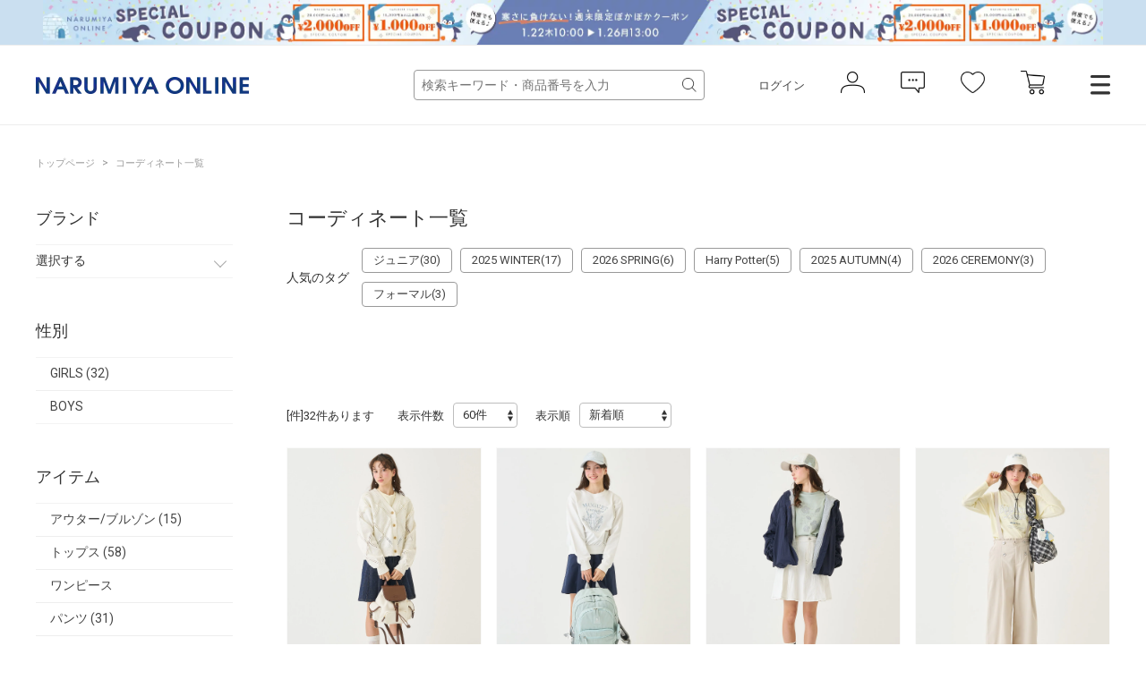

--- FILE ---
content_type: text/html; charset=utf-8
request_url: https://www.narumiya-online.jp/shop/coordinate/list.aspx?brand=24&genre=25%2C70%2C01
body_size: 9679
content:
<!DOCTYPE html>
<html data-browse-mode="P" lang="ja" >
<head>
<script src="/js/sys/analytics_cookie.js"></script>


<script>
dataLayer = [];
dataLayer.push({
    'guid':'00000000-0000-0000-0000-000000000000',
    'clientId':setAnalytics.getCookie(),
    'hitTimeStamp':setAnalytics.getAccessTime(),
    'SessionId': ''
});
</script>

<!-- Google Tag Manager -->
<script>
(function(w,d,s,l,i){w[l]=w[l]||[];
w[l].push({'gtm.start':new Date().getTime(),event:'gtm.js'});
var f=d.getElementsByTagName(s)[0],j=d.createElement(s),dl=l!='dataLayer'?'&l='+l:'';
j.async=true;
j.src='https://www.googletagmanager.com/gtm.js?id='+i+dl;
f.parentNode.insertBefore(j,f);
})(window,document,'script','dataLayer','GTM-MM86RMW');
</script>
<!-- End Google Tag Manager -->


<meta charset="UTF-8">
<meta name="viewport" content="width=device-width, user-scalable=no, initial-scale=1, maximum-scale=1">
<title>NARUMIYA ONLINE｜ナルミヤ オンラインの公式通販サイトコーディネート一覧</title>



<meta name="description" content="NARUMIYA ONLINE | ナルミヤオンライン公式通販ショップ。各種キャンペーン開催中。人気子供服。メゾピアノ、プティマイン、ラブトキシック、クレードスコープ、アナスイミニ等、全ブランド、全商品をご覧いただけます。BABY|KIDS|JUNIORのページです。">
<meta name="keywords" content=",ナルミヤオンライン,子供服,ベビー,新生児,ジュニア,ブランド,通販,プティマイン,メゾピアノ,ポンポネット,クレードスコープ,ビールーム,ブルークロス,アナスイ,ラブトキ,福袋,卒服,ランドセル">
<meta name="robots" content="noindex">

		
<link rel="stylesheet" type="text/css" href="https://ajax.googleapis.com/ajax/libs/jqueryui/1.12.1/themes/ui-lightness/jquery-ui.min.css">
<link rel="stylesheet" type="text/css" href="https://maxcdn.bootstrapcdn.com/font-awesome/4.7.0/css/font-awesome.min.css">
<link rel="stylesheet" type="text/css" href="/css/sys/reset.css">
<link rel="stylesheet" type="text/css" href="/css/sys/base.css">
<link rel="stylesheet" type="text/css" href="/css/sys/base_form.css">
<link rel="stylesheet" type="text/css" href="/css/sys/base_misc.css">
<link rel="stylesheet" type="text/css" href="/css/sys/layout.css">
<link rel="stylesheet" type="text/css" href="/css/sys/block_common.css">
<link rel="stylesheet" type="text/css" href="/css/sys/block_customer.css">
<link rel="stylesheet" type="text/css" href="/css/sys/block_goods.css">
<link rel="stylesheet" type="text/css" href="/css/sys/block_order.css">
<link rel="stylesheet" type="text/css" href="/css/sys/block_misc.css">
<link rel="stylesheet" type="text/css" href="/css/usr/base.css">
<link rel="stylesheet" type="text/css" href="/css/usr/layout.css">
<link rel="stylesheet" type="text/css" href="/css/usr/block.css">
<link rel="stylesheet" type="text/css" href="/css/usr/user.css">
<script src="https://ajax.googleapis.com/ajax/libs/jquery/2.1.1/jquery.min.js"></script>
<script src="https://ajax.googleapis.com/ajax/libs/jqueryui/1.12.1/jquery-ui.min.js"></script>
<script src="/lib/jquery.cookie.js"></script>
<script src="/lib/jquery.balloon.js"></script>
<script src="/lib/goods/jquery.tile.min.js"></script><script src="/lib/modernizr-custom.js"></script>
<script src="/js/sys/common.js"></script>
<script src="/js/sys/smartpn.js"></script>
<script src="/js/sys/goods_cartlist_sb.js"></script>
<!--<script src="/js/sys/search_suggest.js"></script>-->
<script src="/js/sys/sys.js"></script>
<script src="/js/sys/ui.js"></script>
<script src="/js/usr/user.js"></script>
<link rel="stylesheet" href="https://cdnjs.cloudflare.com/ajax/libs/slick-carousel/1.8.1/slick.min.css">
<link rel="stylesheet" href="/css/main-pc.css">
<link rel="stylesheet" href="/css/narumiya_pc.css">
<script src="https://cdnjs.cloudflare.com/ajax/libs/slick-carousel/1.8.1/slick.min.js"></script>
<script src="/js/main-pc.js"></script>
<script src="/js/narumiya_pc.js"></script>
<link rel="apple-touch-icon" href="https://www.narumiya-online.jp/apple-touch-icon.jpg" />
<link rel="SHORTCUT ICON" href="/favicon.ico">
<!-- etm meta -->
<meta property="etm:device" content="desktop" />
<meta property="etm:page_type" content="" />
<meta property="etm:cart_item" content="[]" />
<meta property="etm:attr" content="" />



		



<script src="https://lightning-recommend.io/js/main.js" id="l-recommend" data-tenant="narumiya" ></script>
<script type="application/l-recommend">
    {
        "setting": {
            "defaultLoading": "lazy",
            "display": true,
            "tracking": true
        },
        "userInfo": {
            "rank": "99"
        }
    }
</script>

<script src="/js/sys/goods_ajax_cart.js"></script>
<script src="/js/sys/goods_ajax_bookmark.js"></script>
<script src="/js/sys/goods_ajax_favbrand.js"></script>
<script src="/js/sys/goods_ajax_quickview.js"></script>



</head>
<body class="page-coordinatelist" >


<!-- Google Tag Manager (noscript) -->
<noscript>
<iframe src="https://www.googletagmanager.com/ns.html?id=GTM-MM86RMW" height="0" width="0" style="display:none;visibility:hidden"></iframe>
</noscript>
<!-- End Google Tag Manager (noscript) -->



	
	

	
			<header class="headar">


<p class="header--banner" style="background-color: #cadff0;">
	<a href="https://www.narumiya-online.jp/shop/pages/coupon.aspx">
		<img src="/img/banner/1/260122COUPON-L.jpg" alt="">
	</a>
</p>



			<header class="headar">
<!--パラメータつける　　?from=headerbannerSP  -->



<!--<p class="header--banner" style="background-color:#003caa">
		<a href="/shop/pages/sale.aspx">
			<img src="/img/dummy/181200Christmas_sale_nitePC.jpg" alt="SALE">
		</a>
	</p>-->


<!--
<p class="header--banner" style="background-color:#6c0604;">
		<a href="/shop/pages/giftwrapping.aspx">
			<img src="/img/dummy/181200Christmas_wrapping_banner_obi_long.jpg" alt="クリスマスラッピング">
		</a>
	</p>-->

	<div class="header--inner">
		<div class="header--fix">
			<div class="container">
				<h1 class="header--logo">
					<a href="https://www.narumiya-online.jp/shop/default.aspx">
						<img src="/img/logo.png" alt="NARUMIYA ONLINE">
					</a>
				</h1>
				<div class="header--controls">
					<div class="header--search">
						<form name="frmSearch" method="get" action="https://www.narumiya-online.jp/shop/goods/search.aspx">
							<input type="hidden" name="search" value="x">
                            <input type="hidden" name="sort" value="new">
							<input id="keyword" class="js-suggest-search" type="text" name="keyword" placeholder="検索キーワード・商品番号を入力" value="" data-suggest-submit="on" autocomplete="off">
							<button class="block-global-search--submit" type="submit" tabindex="1" name="search" value="search"></button>
						</form>
					</div>
					<ul class="header--list">
						<li class="header--list-login"><a href="https://www.narumiya-online.jp/shop/customer/menu.aspx">ログイン</a></li>
						<li class="header--list-icon"><button type="button" onclick="location.href='/shop/customer/menu.aspx';"><img src="/img/icon-person.png" alt=""></button></li>
						<li class="header--list-icon"><button type="button" onclick="location.href='/shop/customer/notice.aspx';"><img src="/img/icon-balloon.png" alt=""></button></li>
						<li class="header--list-icon"><button type="button" onclick="location.href='/shop/customer/bookmark.aspx';"><img src="/img/icon-heart.png" alt=""></button></li>
						<li class="header--list-cart"><button type="button" onclick="location.href='/shop/cart/cart.aspx';"><img src="/img/icon-cart.png" alt=""><span class="block-headernav--cart-count js-cart-count"><span class="header--list-cart-count"></span></span></button></li>
						<li class="header--menu"><button type="button" class="js-menu-trg" data-target="top"></button></li>
					</ul>
				</div>
			</div>
		</div>
	</div>
</header>


<script defer> window.vsmTagConfig = { tenantId: '58474c41-1d3d-42ed-8840-0471936218df', functions: { favorite: false, pip: true, }, }; </script>
			</header>
			<div class="top-drawer">
	<div class="top-drawer--container">
		<div class="top-drawer-body">
			<div class="top-drawer-menu top-drawer-menu__brand">
				<h3 class="top-drawer-menu--hdg">ブランド</h3>
				<div class="top-drawer-menu--wrap">
					<div class="">
						<span style="font-weight:bold; margin-bottom:15px;" class="top-drawer-menu--item">プティマイン</span>
						<a href="https://www.narumiya-online.jp/shop/brand/18/" class="top-drawer-menu--item">petit main</a>
						<a href="https://www.narumiya-online.jp/shop/brand/49/" class="top-drawer-menu--item">and D. petit main</a>
						<a href="https://www.narumiya-online.jp/shop/brand/48/" class="top-drawer-menu--item">petit main LIEN	</a>

						<span style="font-weight:bold; margin:15px auto;" class="top-drawer-menu--item">ベビー・キッズ</span>
						<a href="https://www.narumiya-online.jp/shop/brand/32/" class="top-drawer-menu--item">Lycee mine </a>
						<a href="https://www.narumiya-online.jp/shop/brand/19/" class="top-drawer-menu--item">b・ROOM</a>
						<a href="https://www.narumiya-online.jp/shop/brand/47/" class="top-drawer-menu--item">minimal</a>
						<a href="https://www.narumiya-online.jp/shop/brand/11/" class="top-drawer-menu--item">mezzo piano</a>
						<a href="https://www.narumiya-online.jp/shop/brand/35/" class="top-drawer-menu--item">kate spade new york kids</a>
						<a href="https://www.narumiya-online.jp/shop/brand/16/" class="top-drawer-menu--item">ANNA SUI mini</a>
						<a href="https://www.narumiya-online.jp/shop/brand/45/" class="top-drawer-menu--item">Paul Smith Junior</a>
						<a href="https://www.narumiya-online.jp/shop/brand/37/" class="top-drawer-menu--item">X-girl Stages</a>
						<a href="https://www.narumiya-online.jp/shop/brand/38/" class="top-drawer-menu--item">XLARGE KIDS</a>
						<a href="https://www.narumiya-online.jp/shop/brand/17/" class="top-drawer-menu--item">kladskap</a>
						<a href="https://www.narumiya-online.jp/shop/brand/80/" class="top-drawer-menu--item">sense of wonder</a>
						<a href="https://www.narumiya-online.jp/shop/brand/82/" class="top-drawer-menu--item">baby cheer</a>
						<a href="https://www.narumiya-online.jp/shop/brand/83/" class="top-drawer-menu--item">Sophie la girafe</a>
						<a href="https://www.narumiya-online.jp/shop/brand/91/" class="top-drawer-menu--item">KP</a>
						<a href="https://www.narumiya-online.jp/shop/brand/40/" class="top-drawer-menu--item">Pupil House</a>
						<a href="https://www.narumiya-online.jp/shop/brand/89/" class="top-drawer-menu--item">SHIFFON</a>
					</div>
					<div class="">
						<span style="font-weight:bold; margin-bottom: 15px;" class="top-drawer-menu--item">ジュニア</span>
						<a href="https://www.narumiya-online.jp/shop/brand/29/" class="top-drawer-menu--item">Lovetoxic</a>
						<a href="https://www.narumiya-online.jp/shop/brand/43/" class="top-drawer-menu--item">GLAZOS</a>
						<a href="https://www.narumiya-online.jp/shop/brand/20/" class="top-drawer-menu--item">mezzo piano junior</a>
						<a href="https://www.narumiya-online.jp/shop/brand/24/" class="top-drawer-menu--item">pom ponette junior</a>
						<a href="https://www.narumiya-online.jp/shop/brand/96/" class="top-drawer-menu--item">POM PONETTE AMI</a>
						<a href="https://www.narumiya-online.jp/shop/brand/36/" class="top-drawer-menu--item">by LOVEiT</a>
						<a href="https://www.narumiya-online.jp/shop/brand/90/" class="top-drawer-menu--item">PINK-latte</a>
						<a href="https://www.narumiya-online.jp/shop/brand/55/" class="top-drawer-menu--item">ナルミヤキャラクターズ</a>
						<span style="font-weight:bold; margin-bottom: 15px;" class="top-drawer-menu--item">レディース</span>
						<a href="https://www.narumiya-online.jp/shop/brand/51/" class="top-drawer-menu--item">Mi-je</a>
						<a href="https://www.narumiya-online.jp/shop/brand/53/" class="top-drawer-menu--item">LUKU nari</a>

						<!--span style="font-weight:bold; margin-bottom: 15px;" class="top-drawer-menu--item">ランドセル</span>
						<a href="https://www.narumiya-online.jp/shop/brand/88/" class="top-drawer-menu--item">Latelier du Cartable</a-->

						<span style="font-weight:bold; margin:15px auto;" class="top-drawer-menu--item">雑貨</span>
						<a href="https://www.narumiya-online.jp/shop/brand/94/" class="top-drawer-menu--item">TOYウェア</a>
						<a href="https://www.narumiya-online.jp/shop/brand/30/" class="top-drawer-menu--item">NARUMIYA plus</a>
						<a href="https://www.narumiya-online.jp/shop/brand/54/" class="top-drawer-menu--item">DADWAY</a>
						<!--a href="https://www.narumiya-online.jp/shop/brand/93/" class="top-drawer-menu--item">LOVOT</a-->

						<span style="font-weight:bold; margin:15px auto;" class="top-drawer-menu--item">フォトスタジオ</span>
						<a href="https://www.narumiya-online.jp/shop/brand/92/" class="top-drawer-menu--item">LOVST PHOTO STUDIO</a>
						
					</div>
				</div>
			</div>
			<div class="top-drawer-menu top-drawer-menu__item">
				<h3 class="top-drawer-menu--hdg">アイテム</h3>
				<div class="top-drawer-menu--wrap">
					<div class="">
						<span style="font-weight:bold; margin-bottom: 15px;" class="top-drawer-menu--item">カテゴリー</span>
						<a href="https://www.narumiya-online.jp/shop/goods/search.aspx?genre=01" class="top-drawer-menu--item">アウター</a>
						<a href="https://www.narumiya-online.jp/shop/goods/search.aspx?genre=05" class="top-drawer-menu--item">トップス</a>
						<a href="https://www.narumiya-online.jp/shop/goods/search.aspx?genre=15" class="top-drawer-menu--item">パンツ</a>
						<a href="https://www.narumiya-online.jp/shop/goods/search.aspx?genre=20" class="top-drawer-menu--item">スカート</a>
						<a href="https://www.narumiya-online.jp/shop/goods/search.aspx?genre=10" class="top-drawer-menu--item">ワンピース</a>
						<a href="https://www.narumiya-online.jp/shop/goods/search.aspx?genre=75" class="top-drawer-menu--item">フォーマル</a>
						<a href="https://www.narumiya-online.jp/shop/goods/search.aspx?genre=60" class="top-drawer-menu--item">帽子</a>
						<a href="https://www.narumiya-online.jp/shop/goods/search.aspx?genre=40" class="top-drawer-menu--item">靴下</a>
						<a href="https://www.narumiya-online.jp/shop/goods/search.aspx?genre=35" class="top-drawer-menu--item">シューズ</a>
						<a href="https://www.narumiya-online.jp/shop/goods/search.aspx?genre=25" class="top-drawer-menu--item">バッグ</a>
						<a href="https://www.narumiya-online.jp/shop/goods/search.aspx?genre=45%2c50%2c55" class="top-drawer-menu--item">雑貨</a>
						<a href="https://www.narumiya-online.jp/shop/goods/search.aspx?genre=65%2c70" class="top-drawer-menu--item">アクセサリー</a>
					</div>
					<div class="">
						<span style="font-weight:bold; margin-bottom: 15px;" class="top-drawer-menu--item">新生児</span>
						<a href="/shop/r/r9501/" class="top-drawer-menu--item">肌着</a>
						<a href="/shop/r/r9505/" class="top-drawer-menu--item">ロンパース</a>
						<a href="/shop/r/r9510/" class="top-drawer-menu--item">おくるみ</a>
						<a href="/shop/r/r9530/" class="top-drawer-menu--item">スタイ</a>
						<a href="/shop/r/r9540/" class="top-drawer-menu--item">靴下</a>
						<a href="/shop/r/r9535/" class="top-drawer-menu--item">帽子</a>
						<a href="/shop/r/r9570/" class="top-drawer-menu--item">雑貨</a>
						<a href="/shop/r/r9515/" class="top-drawer-menu--item">トップス</a>
						<a href="/shop/r/r9520/" class="top-drawer-menu--item">ボトムス</a>
					</div>
				</div>
			</div>
			<div class="top-drawer-menu top-drawer-menu__other">
				<div class="top-drawer-menu--wrap">
					<div class="">
						<a href="https://www.narumiya-online.jp/shop/goods/search.aspx" class="top-drawer-menu--item">新着商品から探す</a>
						<a href="https://www.narumiya-online.jp/shop/goods/search.aspx" class="top-drawer-menu--item">性別から探す</a>
						<a href="https://www.narumiya-online.jp/shop/goods/search.aspx" class="top-drawer-menu--item">こだわり条件から探す</a>
						<a href="https://www.narumiya-online.jp/shop/goods/search.aspx?sort=ranc&saletype=1&saletype=2&saletype=4&amount_s=600" class="top-drawer-menu--item">ランキングから探す</a>
						<a href="/shop/coordinate/list.aspx" class="top-drawer-menu--item">コーディネート</a>
						<a href="https://www.narumiya-online.jp/shop/topic/topicdetaillist.aspx?category=0" class="top-drawer-menu--item">ニュース</a>
					</div>
					<div class="">
						<a href="http://petitmain.jp/recommend" class="top-drawer-menu--item">レコメンド</a>
						<a href="/staffblog/storelist" class="top-drawer-menu--item">店舗検索</a>
						<a href="/shop/pages/guide_index.aspx" class="top-drawer-menu--item">ご利用ガイド</a>
						<a href="https://narumiya-online.my.site.com/s/" class="top-drawer-menu--item">よくあるご質問</a>
						<a href="/shop/contact/contact.aspx" class="top-drawer-menu--item">お問い合わせ</a>
					</div>
				</div>
			</div>
		</div>
	</div>
</div>

<script defer> window.vsmTagConfig = { tenantId: '58474c41-1d3d-42ed-8840-0471936218df', functions: { favorite: false, pip: true, }, }; </script>
			
				
			
	

	<div class="js-main-contents">
		<div class="pane-topic-path">
	<div class="container">
		<div class="block-topic-path">
	<ul class="block-topic-path--list" id="bread-crumb-list" itemscope itemtype="https://schema.org/BreadcrumbList">
		<li class="block-topic-path--item block-topic-path--item__home" itemscope itemtype="https://schema.org/ListItem" itemprop="itemListElement">
  <a href="https://www.narumiya-online.jp/shop/default.aspx" itemprop="item">
    <span itemprop="name">トップページ</span>
  </a>
  <meta itemprop="position" content="1" />
</li>
<li itemscope itemtype="https://schema.org/ListItem" itemprop="itemListElement">
&gt;
<a href="https://www.narumiya-online.jp/shop/coordinate/list.aspx" itemprop="item"><span itemprop="name">コーディネート一覧</span></a>
<meta itemprop="position" content="2" />
</li>

	</ul>

</div>
	</div>
</div>
<div class="pane-contents">
<div class="container">

		<div class="pane-left-menu">
<div id="block_of_filter" class="block-filter">

	<div id="div_filter_brand" class="block-filter--treelist js-filter-box block-filter--close">
		<div class="block-filter--treelist-inner">
			<h3 class="block-filter--treelist-inner-label js-filter-box-inner-label">ブランド</h3>
			<div class="block-filter--treelist-inner-accordion">
				<div class="block-filter--treelist-inner-filterstyle js-filter-treelist-filterstyle">
					<div class="block-filter--treelist-inner-layer">
						<ul class="block-filter--tree-1 js-filter-tree">
							<li class="block-filter--treeitem js-filter-tree-item">
								<div class="block-filter--treeitem-container">
									<span class="block-filter--treeitem-dir js-filter-treeitem-dir block-filter--treeitem-dir__close">
										<i class="fa fa-chevron-right" aria-hidden="true"></i>
									</span>
									<span class="block-filter--treeitem-name">
										<span>選択する</span>
									</span>
								</div>
								<ul class="block-filter--tree-2 js-filter-tree" style="display:none;">

									<li class="block-filter--treeitem js-filter-tree-item">
										<div class="block-filter--treeitem-container">
											<a href="https://www.narumiya-online.jp/shop/coordinate/list.aspx?brand=18&amp;genre=25%2c70%2c01" class="block-filter--treeitem-name">
											<span>
												
												petit main
												
												
											</span>
											</a>
										</div>
									</li>

									<li class="block-filter--treeitem js-filter-tree-item">
										<div class="block-filter--treeitem-container">
											<a href="https://www.narumiya-online.jp/shop/coordinate/list.aspx?brand=29&amp;genre=25%2c70%2c01" class="block-filter--treeitem-name">
											<span>
												
												Lovetoxic
												
												
											</span>
											</a>
										</div>
									</li>

									<li class="block-filter--treeitem js-filter-tree-item">
										<div class="block-filter--treeitem-container">
											<a href="https://www.narumiya-online.jp/shop/coordinate/list.aspx?brand=11&amp;genre=25%2c70%2c01" class="block-filter--treeitem-name">
											<span>
												
												mezzo piano
												
												
											</span>
											</a>
										</div>
									</li>

									<li class="block-filter--treeitem js-filter-tree-item">
										<div class="block-filter--treeitem-container">
											<a href="https://www.narumiya-online.jp/shop/coordinate/list.aspx?brand=35&amp;genre=25%2c70%2c01" class="block-filter--treeitem-name">
											<span>
												
												kate spade new york kids
												
												
											</span>
											</a>
										</div>
									</li>

									<li class="block-filter--treeitem js-filter-tree-item">
										<div class="block-filter--treeitem-container">
											<a href="https://www.narumiya-online.jp/shop/coordinate/list.aspx?brand=16&amp;genre=25%2c70%2c01" class="block-filter--treeitem-name">
											<span>
												
												ANNA SUI mini
												
												
											</span>
											</a>
										</div>
									</li>

									<li class="block-filter--treeitem js-filter-tree-item">
										<div class="block-filter--treeitem-container">
											<a href="https://www.narumiya-online.jp/shop/coordinate/list.aspx?brand=32&amp;genre=25%2c70%2c01" class="block-filter--treeitem-name">
											<span>
												
												Lycee mine
												
												
											</span>
											</a>
										</div>
									</li>

									<li class="block-filter--treeitem js-filter-tree-item">
										<div class="block-filter--treeitem-container">
											<a href="https://www.narumiya-online.jp/shop/coordinate/list.aspx?brand=37&amp;genre=25%2c70%2c01" class="block-filter--treeitem-name">
											<span>
												
												X-girl Stages
												
												
											</span>
											</a>
										</div>
									</li>

									<li class="block-filter--treeitem js-filter-tree-item">
										<div class="block-filter--treeitem-container">
											<a href="https://www.narumiya-online.jp/shop/coordinate/list.aspx?brand=38&amp;genre=25%2c70%2c01" class="block-filter--treeitem-name">
											<span>
												
												XLARGE KIDS
												
												
											</span>
											</a>
										</div>
									</li>

									<li class="block-filter--treeitem js-filter-tree-item">
										<div class="block-filter--treeitem-container">
											<a href="https://www.narumiya-online.jp/shop/coordinate/list.aspx?brand=19&amp;genre=25%2c70%2c01" class="block-filter--treeitem-name">
											<span>
												
												b.ROOM
												
												
											</span>
											</a>
										</div>
									</li>

									<li class="block-filter--treeitem js-filter-tree-item">
										<div class="block-filter--treeitem-container">
											<a href="https://www.narumiya-online.jp/shop/coordinate/list.aspx?brand=49&amp;genre=25%2c70%2c01" class="block-filter--treeitem-name">
											<span>
												
												and D. petit main
												
												
											</span>
											</a>
										</div>
									</li>

									<li class="block-filter--treeitem js-filter-tree-item">
										<div class="block-filter--treeitem-container">
											<a href="https://www.narumiya-online.jp/shop/coordinate/list.aspx?brand=47&amp;genre=25%2c70%2c01" class="block-filter--treeitem-name">
											<span>
												
												minimal
												
												
											</span>
											</a>
										</div>
									</li>

									<li class="block-filter--treeitem js-filter-tree-item">
										<div class="block-filter--treeitem-container">
											<a href="https://www.narumiya-online.jp/shop/coordinate/list.aspx?brand=17&amp;genre=25%2c70%2c01" class="block-filter--treeitem-name">
											<span>
												
												kladskap
												
												
											</span>
											</a>
										</div>
									</li>

									<li class="block-filter--treeitem js-filter-tree-item">
										<div class="block-filter--treeitem-container">
											<a href="https://www.narumiya-online.jp/shop/coordinate/list.aspx?brand=80&amp;genre=25%2c70%2c01" class="block-filter--treeitem-name">
											<span>
												
												sense of wonder
												
												
											</span>
											</a>
										</div>
									</li>

									<li class="block-filter--treeitem js-filter-tree-item">
										<div class="block-filter--treeitem-container">
											<a href="https://www.narumiya-online.jp/shop/coordinate/list.aspx?brand=45&amp;genre=25%2c70%2c01" class="block-filter--treeitem-name">
											<span>
												
												Paul Smith JUNIOR
												
												
											</span>
											</a>
										</div>
									</li>

									<li class="block-filter--treeitem js-filter-tree-item">
										<div class="block-filter--treeitem-container">
											<a href="https://www.narumiya-online.jp/shop/coordinate/list.aspx?brand=82&amp;genre=25%2c70%2c01" class="block-filter--treeitem-name">
											<span>
												
												Baby Cheer
												
												
											</span>
											</a>
										</div>
									</li>

									<li class="block-filter--treeitem js-filter-tree-item">
										<div class="block-filter--treeitem-container">
											<a href="https://www.narumiya-online.jp/shop/coordinate/list.aspx?brand=83&amp;genre=25%2c70%2c01" class="block-filter--treeitem-name">
											<span>
												
												Sophie la girafe
												
												
											</span>
											</a>
										</div>
									</li>

									<li class="block-filter--treeitem js-filter-tree-item">
										<div class="block-filter--treeitem-container">
											<a href="https://www.narumiya-online.jp/shop/coordinate/list.aspx?brand=91&amp;genre=25%2c70%2c01" class="block-filter--treeitem-name">
											<span>
												
												KP
												
												
											</span>
											</a>
										</div>
									</li>

									<li class="block-filter--treeitem js-filter-tree-item">
										<div class="block-filter--treeitem-container">
											<a href="https://www.narumiya-online.jp/shop/coordinate/list.aspx?brand=40&amp;genre=25%2c70%2c01" class="block-filter--treeitem-name">
											<span>
												
												Pupil House
												
												
											</span>
											</a>
										</div>
									</li>

									<li class="block-filter--treeitem js-filter-tree-item">
										<div class="block-filter--treeitem-container">
											<a href="https://www.narumiya-online.jp/shop/coordinate/list.aspx?brand=43&amp;genre=25%2c70%2c01" class="block-filter--treeitem-name">
											<span>
												
												GLAZOS
												
												
											</span>
											</a>
										</div>
									</li>

									<li class="block-filter--treeitem js-filter-tree-item">
										<div class="block-filter--treeitem-container">
											<a href="https://www.narumiya-online.jp/shop/coordinate/list.aspx?brand=20&amp;genre=25%2c70%2c01" class="block-filter--treeitem-name">
											<span>
												
												mezzo piano junior
												
												
											</span>
											</a>
										</div>
									</li>

									<li class="block-filter--treeitem js-filter-tree-item">
										<div class="block-filter--treeitem-container">
											<a href="https://www.narumiya-online.jp/shop/coordinate/list.aspx?genre=25%2c70%2c01" class="block-filter--treeitem-name">
											<span>
												
												pom ponette junior
												
												(32)
											</span>
											</a>
										</div>
									</li>

									<li class="block-filter--treeitem js-filter-tree-item">
										<div class="block-filter--treeitem-container">
											<a href="https://www.narumiya-online.jp/shop/coordinate/list.aspx?brand=96&amp;genre=25%2c70%2c01" class="block-filter--treeitem-name">
											<span>
												
												pom ponette AMI
												
												
											</span>
											</a>
										</div>
									</li>

									<li class="block-filter--treeitem js-filter-tree-item">
										<div class="block-filter--treeitem-container">
											<a href="https://www.narumiya-online.jp/shop/coordinate/list.aspx?brand=36&amp;genre=25%2c70%2c01" class="block-filter--treeitem-name">
											<span>
												
												by LOVEiT
												
												
											</span>
											</a>
										</div>
									</li>

									<li class="block-filter--treeitem js-filter-tree-item">
										<div class="block-filter--treeitem-container">
											<a href="https://www.narumiya-online.jp/shop/coordinate/list.aspx?brand=90&amp;genre=25%2c70%2c01" class="block-filter--treeitem-name">
											<span>
												
												PINK-latte
												
												
											</span>
											</a>
										</div>
									</li>

									<li class="block-filter--treeitem js-filter-tree-item">
										<div class="block-filter--treeitem-container">
											<a href="https://www.narumiya-online.jp/shop/coordinate/list.aspx?brand=55&amp;genre=25%2c70%2c01" class="block-filter--treeitem-name">
											<span>
												
												ナルミヤキャラクターズ
												
												
											</span>
											</a>
										</div>
									</li>

									<li class="block-filter--treeitem js-filter-tree-item">
										<div class="block-filter--treeitem-container">
											<a href="https://www.narumiya-online.jp/shop/coordinate/list.aspx?brand=51&amp;genre=25%2c70%2c01" class="block-filter--treeitem-name">
											<span>
												
												Mi-je
												
												
											</span>
											</a>
										</div>
									</li>

									<li class="block-filter--treeitem js-filter-tree-item">
										<div class="block-filter--treeitem-container">
											<a href="https://www.narumiya-online.jp/shop/coordinate/list.aspx?brand=53&amp;genre=25%2c70%2c01" class="block-filter--treeitem-name">
											<span>
												
												LUKU nari
												
												
											</span>
											</a>
										</div>
									</li>

									<li class="block-filter--treeitem js-filter-tree-item">
										<div class="block-filter--treeitem-container">
											<a href="https://www.narumiya-online.jp/shop/coordinate/list.aspx?brand=48&amp;genre=25%2c70%2c01" class="block-filter--treeitem-name">
											<span>
												
												petit main LIEN
												
												
											</span>
											</a>
										</div>
									</li>

									<li class="block-filter--treeitem js-filter-tree-item">
										<div class="block-filter--treeitem-container">
											<a href="https://www.narumiya-online.jp/shop/coordinate/list.aspx?brand=94&amp;genre=25%2c70%2c01" class="block-filter--treeitem-name">
											<span>
												
												TOYウェア
												
												
											</span>
											</a>
										</div>
									</li>

									<li class="block-filter--treeitem js-filter-tree-item">
										<div class="block-filter--treeitem-container">
											<a href="https://www.narumiya-online.jp/shop/coordinate/list.aspx?brand=30&amp;genre=25%2c70%2c01" class="block-filter--treeitem-name">
											<span>
												
												NARUMIYA plus
												
												
											</span>
											</a>
										</div>
									</li>

									<li class="block-filter--treeitem js-filter-tree-item">
										<div class="block-filter--treeitem-container">
											<a href="https://www.narumiya-online.jp/shop/coordinate/list.aspx?brand=54&amp;genre=25%2c70%2c01" class="block-filter--treeitem-name">
											<span>
												
												DADWAY
												
												
											</span>
											</a>
										</div>
									</li>

									<li class="block-filter--treeitem js-filter-tree-item">
										<div class="block-filter--treeitem-container">
											<a href="https://www.narumiya-online.jp/shop/coordinate/list.aspx?brand=46&amp;genre=25%2c70%2c01" class="block-filter--treeitem-name">
											<span>
												
												Jack Bunny!!
												
												
											</span>
											</a>
										</div>
									</li>

									<li class="block-filter--treeitem js-filter-tree-item">
										<div class="block-filter--treeitem-container">
											<a href="https://www.narumiya-online.jp/shop/coordinate/list.aspx?brand=89&amp;genre=25%2c70%2c01" class="block-filter--treeitem-name">
											<span>
												
												SHIFFON
												
												
											</span>
											</a>
										</div>
									</li>

									<li class="block-filter--treeitem js-filter-tree-item">
										<div class="block-filter--treeitem-container">
											<a href="https://www.narumiya-online.jp/shop/coordinate/list.aspx?brand=92&amp;genre=25%2c70%2c01" class="block-filter--treeitem-name">
											<span>
												
												LOVST PHOTO STUDIO
												
												
											</span>
											</a>
										</div>
									</li>

									<li class="block-filter--treeitem js-filter-tree-item">
										<div class="block-filter--treeitem-container">
											<a href="https://www.narumiya-online.jp/shop/coordinate/list.aspx?brand=98&amp;genre=25%2c70%2c01" class="block-filter--treeitem-name">
											<span>
												
												REGAL
												
												
											</span>
											</a>
										</div>
									</li>


									<li>
										<a href="/shop/coordinate/list.aspx?genre=25%2c70%2c01">
											絞込解除
										</a>
									</li>

								</ul>
							</li>
						</ul>
					</div>
				</div>
			</div>
		</div>
	</div>
<br/>


	<div id="div_filter_gender" class="block-filter--treelist js-filter-box">
		<div class="block-filter--treelist-inner">
			<h3 class="block-filter--treelist-inner-label js-filter-box-inner-label">性別</h3>
			<div class="block-filter--treelist-inner-layer">
				<ul class="block-filter--tree-1 js-filter-tree">


					<li class="block-filter--treeitem js-filter-tree-item">
						<div class="block-filter--treeitem-container">
							<a href="https://www.narumiya-online.jp/shop/coordinate/list.aspx?brand=24&amp;genre=25%2c70%2c01&amp;sex=F" class="block-filter--treeitem-name">
							<span>
								
								GIRLS
								
								(32)
							</span>
							</a>
						</div>
					</li>

					<li class="block-filter--treeitem js-filter-tree-item">
						<div class="block-filter--treeitem-container">
							<a href="https://www.narumiya-online.jp/shop/coordinate/list.aspx?brand=24&amp;genre=25%2c70%2c01&amp;sex=M" class="block-filter--treeitem-name">
							<span>
								
								BOYS
								
								
							</span>
							</a>
						</div>
					</li>

				</ul>
			</div>
		</div>
	</div>
<br/>


	<div id="div_filter_item" class="block-filter--treelist js-filter-box block-filter--close">
		<div class="block-filter--treelist-inner">
			<h3 class="block-filter--treelist-inner-label js-filter-box-inner-label">アイテム</h3>
			<div class="block-filter--treelist-inner-accordion">
				<div class="block-filter--treelist-inner-filterstyle js-filter-treelist-filterstyle">
					<div class="block-filter--treelist-inner-layer">
						<ul class="block-filter--tree-1 js-filter-tree">

							<li class="block-filter--treeitem js-filter-tree-item">
								<div class="block-filter--treeitem-container">
									<span class="block-filter--treeitem-name">
										<a href="https://www.narumiya-online.jp/shop/coordinate/list.aspx?brand=24&amp;genre=25%2c70" class="block-filter--treeitem-name">
										<span>
										
										アウター/ブルゾン
										(15)
										
										</span>
										</a>
									</span>
								</div>
							</li>

							<li class="block-filter--treeitem js-filter-tree-item">
								<div class="block-filter--treeitem-container">
									<span class="block-filter--treeitem-name">
										<a href="https://www.narumiya-online.jp/shop/coordinate/list.aspx?brand=24&amp;genre=25%2c70%2c01%2c05" class="block-filter--treeitem-name">
										<span>
										
										トップス
										(58)
										
										</span>
										</a>
									</span>
								</div>
							</li>

							<li class="block-filter--treeitem js-filter-tree-item">
								<div class="block-filter--treeitem-container">
									<span class="block-filter--treeitem-name">
										<a href="https://www.narumiya-online.jp/shop/coordinate/list.aspx?brand=24&amp;genre=25%2c70%2c01%2c10" class="block-filter--treeitem-name">
										<span>
										
										ワンピース
										
										
										</span>
										</a>
									</span>
								</div>
							</li>

							<li class="block-filter--treeitem js-filter-tree-item">
								<div class="block-filter--treeitem-container">
									<span class="block-filter--treeitem-name">
										<a href="https://www.narumiya-online.jp/shop/coordinate/list.aspx?brand=24&amp;genre=25%2c70%2c01%2c15" class="block-filter--treeitem-name">
										<span>
										
										パンツ
										(31)
										
										</span>
										</a>
									</span>
								</div>
							</li>

							<li class="block-filter--treeitem js-filter-tree-item">
								<div class="block-filter--treeitem-container">
									<span class="block-filter--treeitem-name">
										<a href="https://www.narumiya-online.jp/shop/coordinate/list.aspx?brand=24&amp;genre=25%2c70%2c01%2c20" class="block-filter--treeitem-name">
										<span>
										
										スカート
										(17)
										
										</span>
										</a>
									</span>
								</div>
							</li>

							<li class="block-filter--treeitem js-filter-tree-item">
								<div class="block-filter--treeitem-container">
									<span class="block-filter--treeitem-name">
										<a href="https://www.narumiya-online.jp/shop/coordinate/list.aspx?brand=24&amp;genre=70%2c01" class="block-filter--treeitem-name">
										<span>
										
										バッグ
										(24)
										
										</span>
										</a>
									</span>
								</div>
							</li>

							<li class="block-filter--treeitem js-filter-tree-item">
								<div class="block-filter--treeitem-container">
									<span class="block-filter--treeitem-name">
										<a href="https://www.narumiya-online.jp/shop/coordinate/list.aspx?brand=24&amp;genre=25%2c70%2c01%2c30" class="block-filter--treeitem-name">
										<span>
										
										ランドセル
										
										
										</span>
										</a>
									</span>
								</div>
							</li>

							<li class="block-filter--treeitem js-filter-tree-item">
								<div class="block-filter--treeitem-container">
									<span class="block-filter--treeitem-name">
										<a href="https://www.narumiya-online.jp/shop/coordinate/list.aspx?brand=24&amp;genre=25%2c70%2c01%2c35" class="block-filter--treeitem-name">
										<span>
										
										シューズ
										(32)
										
										</span>
										</a>
									</span>
								</div>
							</li>

							<li class="block-filter--treeitem js-filter-tree-item">
								<div class="block-filter--treeitem-container">
									<span class="block-filter--treeitem-name">
										<a href="https://www.narumiya-online.jp/shop/coordinate/list.aspx?brand=24&amp;genre=25%2c70%2c01%2c40" class="block-filter--treeitem-name">
										<span>
										
										レッグウェア
										(38)
										
										</span>
										</a>
									</span>
								</div>
							</li>

							<li class="block-filter--treeitem js-filter-tree-item">
								<div class="block-filter--treeitem-container">
									<span class="block-filter--treeitem-name">
										<a href="https://www.narumiya-online.jp/shop/coordinate/list.aspx?brand=24&amp;genre=25%2c70%2c01%2c45" class="block-filter--treeitem-name">
										<span>
										
										ファッション雑貨
										(15)
										
										</span>
										</a>
									</span>
								</div>
							</li>

							<li class="block-filter--treeitem js-filter-tree-item">
								<div class="block-filter--treeitem-container">
									<span class="block-filter--treeitem-name">
										<a href="https://www.narumiya-online.jp/shop/coordinate/list.aspx?brand=24&amp;genre=25%2c70%2c01%2c50" class="block-filter--treeitem-name">
										<span>
										
										スクール雑貨
										
										
										</span>
										</a>
									</span>
								</div>
							</li>

							<li class="block-filter--treeitem js-filter-tree-item">
								<div class="block-filter--treeitem-container">
									<span class="block-filter--treeitem-name">
										<a href="https://www.narumiya-online.jp/shop/coordinate/list.aspx?brand=24&amp;genre=25%2c70%2c01%2c55" class="block-filter--treeitem-name">
										<span>
										
										財布/ポーチ
										(18)
										
										</span>
										</a>
									</span>
								</div>
							</li>

							<li class="block-filter--treeitem js-filter-tree-item">
								<div class="block-filter--treeitem-container">
									<span class="block-filter--treeitem-name">
										<a href="https://www.narumiya-online.jp/shop/coordinate/list.aspx?brand=24&amp;genre=25%2c70%2c01%2c60" class="block-filter--treeitem-name">
										<span>
										
										帽子
										(7)
										
										</span>
										</a>
									</span>
								</div>
							</li>

							<li class="block-filter--treeitem js-filter-tree-item">
								<div class="block-filter--treeitem-container">
									<span class="block-filter--treeitem-name">
										<a href="https://www.narumiya-online.jp/shop/coordinate/list.aspx?brand=24&amp;genre=25%2c70%2c01%2c65" class="block-filter--treeitem-name">
										<span>
										
										ヘアアクセサリー
										(10)
										
										</span>
										</a>
									</span>
								</div>
							</li>

							<li class="block-filter--treeitem js-filter-tree-item">
								<div class="block-filter--treeitem-container">
									<span class="block-filter--treeitem-name">
										<a href="https://www.narumiya-online.jp/shop/coordinate/list.aspx?brand=24&amp;genre=25%2c70%2c01%2c70" class="block-filter--treeitem-name">
										<span>
										
										アクセサリー
										
										
										</span>
										</a>
									</span>
								</div>
							</li>

							<li class="block-filter--treeitem js-filter-tree-item">
								<div class="block-filter--treeitem-container">
									<span class="block-filter--treeitem-name">
										<a href="https://www.narumiya-online.jp/shop/coordinate/list.aspx?brand=24&amp;genre=25%2c70%2c01%2c75" class="block-filter--treeitem-name">
										<span>
										
										フォーマル/スーツ
										(29)
										
										</span>
										</a>
									</span>
								</div>
							</li>

							<li class="block-filter--treeitem js-filter-tree-item">
								<div class="block-filter--treeitem-container">
									<span class="block-filter--treeitem-name">
										<a href="https://www.narumiya-online.jp/shop/coordinate/list.aspx?brand=24&amp;genre=25%2c70%2c01%2c80" class="block-filter--treeitem-name">
										<span>
										
										水着/浴衣・甚平
										
										
										</span>
										</a>
									</span>
								</div>
							</li>

							<li class="block-filter--treeitem js-filter-tree-item">
								<div class="block-filter--treeitem-container">
									<span class="block-filter--treeitem-name">
										<a href="https://www.narumiya-online.jp/shop/coordinate/list.aspx?brand=24&amp;genre=25%2c70%2c01%2c85" class="block-filter--treeitem-name">
										<span>
										
										インナー/ルームウエア
										
										
										</span>
										</a>
									</span>
								</div>
							</li>

							<li class="block-filter--treeitem js-filter-tree-item">
								<div class="block-filter--treeitem-container">
									<span class="block-filter--treeitem-name">
										<a href="https://www.narumiya-online.jp/shop/coordinate/list.aspx?brand=24&amp;genre=25%2c70%2c01%2c90" class="block-filter--treeitem-name">
										<span>
										
										レイングッズ
										
										
										</span>
										</a>
									</span>
								</div>
							</li>

							<li class="block-filter--treeitem js-filter-tree-item">
								<div class="block-filter--treeitem-container">
									<span class="block-filter--treeitem-name">
										<a href="https://www.narumiya-online.jp/shop/coordinate/list.aspx?brand=24&amp;genre=25%2c70%2c01%2c95" class="block-filter--treeitem-name">
										<span>
										
										ベビー/マタニティ
										(1)
										
										</span>
										</a>
									</span>
								</div>
							</li>

							<li class="block-filter--treeitem js-filter-tree-item">
								<div class="block-filter--treeitem-container">
									<span class="block-filter--treeitem-name">
										<a href="https://www.narumiya-online.jp/shop/coordinate/list.aspx?brand=24&amp;genre=25%2c70%2c01%2c96" class="block-filter--treeitem-name">
										<span>
										
										おもちゃ/ホビー
										
										
										</span>
										</a>
									</span>
								</div>
							</li>

							<li class="block-filter--treeitem js-filter-tree-item">
								<div class="block-filter--treeitem-container">
									<span class="block-filter--treeitem-name">
										<a href="https://www.narumiya-online.jp/shop/coordinate/list.aspx?brand=24&amp;genre=25%2c70%2c01%2c97" class="block-filter--treeitem-name">
										<span>
										
										福袋
										
										
										</span>
										</a>
									</span>
								</div>
							</li>

							<li class="block-filter--treeitem js-filter-tree-item">
								<div class="block-filter--treeitem-container">
									<span class="block-filter--treeitem-name">
										<a href="https://www.narumiya-online.jp/shop/coordinate/list.aspx?brand=24&amp;genre=25%2c70%2c01%2c98" class="block-filter--treeitem-name">
										<span>
										
										その他
										
										
										</span>
										</a>
									</span>
								</div>
							</li>


							<li>
								<a href="/shop/coordinate/list.aspx?brand=24">
									絞込解除
								</a>
							</li>

						</ul>
					</div>
				</div>
			</div>
		</div>
	</div>
<br/>

</div>

		</div>

	<main class="pane-main">
		<div class="mcp_cdn_pc"></div>
		<div class="block-coordinate-list">
<h2 class="h1 block-category-list--header">コーディネート一覧</h2>


<h3 class="block-filter--treelist-inner-label js-filter-box-inner-label">人気のタグ</h3>
<div>

		<a href="/shop/coordinate/list.aspx?brand=24&amp;genre=25%2c70%2c01&amp;tag=%e3%82%b8%e3%83%a5%e3%83%8b%e3%82%a2">
	
			ジュニア(30)
	
		</a>

		<a href="/shop/coordinate/list.aspx?brand=24&amp;genre=25%2c70%2c01&amp;tag=2025+WINTER">
	
			2025 WINTER(17)
	
		</a>

		<a href="/shop/coordinate/list.aspx?brand=24&amp;genre=25%2c70%2c01&amp;tag=2026+SPRING">
	
			2026 SPRING(6)
	
		</a>

		<a href="/shop/coordinate/list.aspx?brand=24&amp;genre=25%2c70%2c01&amp;tag=Harry+Potter">
	
			Harry Potter(5)
	
		</a>

		<a href="/shop/coordinate/list.aspx?brand=24&amp;genre=25%2c70%2c01&amp;tag=2025+AUTUMN">
	
			2025 AUTUMN(4)
	
		</a>

		<a href="/shop/coordinate/list.aspx?brand=24&amp;genre=25%2c70%2c01&amp;tag=2026+CEREMONY">
	
			2026 CEREMONY(3)
	
		</a>

		<a href="/shop/coordinate/list.aspx?brand=24&amp;genre=25%2c70%2c01&amp;tag=%e3%83%95%e3%82%a9%e3%83%bc%e3%83%9e%e3%83%ab">
	
			フォーマル(3)
	
		</a>



</div>

<br/>


<br/>
<span class="checkbox">表示件数</span><select name="ps" id="listps"><option value="60" selected>60件</option><option value="120">120件</option><option value="180">180件</option></select>
<span class="checkbox">表示順</span><select name="sort" id="listsort"><option value="seq">おすすめ順</option><option value="rgd" selected>新着順</option></select>
<script type="text/javascript">
jQuery(document).ready(function(){
	var siz = "";
	var srt = "";
	if(location.search.length>0) {
		var pair=location.search.substring(1).split("&");
		for(var i=0;pair[i];i++) {
			var kv = pair[i].split("=");
			switch(kv[0]) {
				//case "p":
				case "ps":
					srt = srt +"&"+ pair[i];
					break;
				case "sort":
					siz = siz +"&"+ pair[i];
					break;
				default:
					siz = siz +"&"+ pair[i];
					srt = srt +"&"+ pair[i];
					break;
			}
		}
	}
	jQuery("#listps").on("change", function() {
		location.search = "ps=" + jQuery("#listps").val() + siz;
	});
	jQuery("#listsort").on("change", function() {
		location.search = "sort=" + jQuery("#listsort").val() + srt;
	});
});
</script>
<div class="coordinate_pager">
	[件]
	<div class="pager-total"><span class="pager-count"><span>32</span>件あります</span></div>
	
</div>

			<ul class="block-coordinate-list--items">

	
					<li class="block-coordinate-list--item">
						<div class="block-coordinate-list--item-img">
							<a href="/shop/coordinate/detail.aspx?coordinate=24210933">
								<img alt="pom ponette junior 2026 SPRING COLLECTION" src=/img/coordinate/24210933.jpg />
							</a>
						</div>
		
						<div class="block-coordinate-list--item-brand">
							<span class="block-coordinate-list--brand">pom ponette junior</span>
						</div>
		
						<div class="block-coordinate-list--item-comment">
							<span class="block-coordinatelist-list--height">モデル身長:154cm</span>
							<span class="block-coordinatelist-list--clothes_size">着用サイズ:160cm</span>
						</div>
					</li>
	
					<li class="block-coordinate-list--item">
						<div class="block-coordinate-list--item-img">
							<a href="/shop/coordinate/detail.aspx?coordinate=24210932">
								<img alt="pom ponette junior 2026 SPRING COLLECTION" src=/img/coordinate/24210932.jpg />
							</a>
						</div>
		
						<div class="block-coordinate-list--item-brand">
							<span class="block-coordinate-list--brand">pom ponette junior</span>
						</div>
		
						<div class="block-coordinate-list--item-comment">
							<span class="block-coordinatelist-list--height">モデル身長:154cm</span>
							<span class="block-coordinatelist-list--clothes_size">着用サイズ:160cm</span>
						</div>
					</li>
	
					<li class="block-coordinate-list--item">
						<div class="block-coordinate-list--item-img">
							<a href="/shop/coordinate/detail.aspx?coordinate=24210930">
								<img alt="pom ponette junior 2026 SPRING COLLECTION" src=/img/coordinate/24210930.jpg />
							</a>
						</div>
		
						<div class="block-coordinate-list--item-brand">
							<span class="block-coordinate-list--brand">pom ponette junior</span>
						</div>
		
						<div class="block-coordinate-list--item-comment">
							<span class="block-coordinatelist-list--height">モデル身長:154cm</span>
							<span class="block-coordinatelist-list--clothes_size">着用サイズ:160cm</span>
						</div>
					</li>
	
					<li class="block-coordinate-list--item">
						<div class="block-coordinate-list--item-img">
							<a href="/shop/coordinate/detail.aspx?coordinate=24210929">
								<img alt="pom ponette junior 2026 SPRING COLLECTION" src=/img/coordinate/24210929.jpg />
							</a>
						</div>
		
						<div class="block-coordinate-list--item-brand">
							<span class="block-coordinate-list--brand">pom ponette junior</span>
						</div>
		
						<div class="block-coordinate-list--item-comment">
							<span class="block-coordinatelist-list--height">モデル身長:154cm</span>
							<span class="block-coordinatelist-list--clothes_size">着用サイズ:160cm</span>
						</div>
					</li>
	
					<li class="block-coordinate-list--item">
						<div class="block-coordinate-list--item-img">
							<a href="/shop/coordinate/detail.aspx?coordinate=24210924">
								<img alt="pom ponette junior 2026 SPRING COLLECTION" src=/img/coordinate/24210924.jpg />
							</a>
						</div>
		
						<div class="block-coordinate-list--item-brand">
							<span class="block-coordinate-list--brand">pom ponette junior</span>
						</div>
		
						<div class="block-coordinate-list--item-comment">
							<span class="block-coordinatelist-list--height">モデル身長:154cm</span>
							<span class="block-coordinatelist-list--clothes_size">着用サイズ:160cm</span>
						</div>
					</li>
	
					<li class="block-coordinate-list--item">
						<div class="block-coordinate-list--item-img">
							<a href="/shop/coordinate/detail.aspx?coordinate=24210922">
								<img alt="pom ponette junior 2026 SPRING COLLECTION" src=/img/coordinate/24210922.jpg />
							</a>
						</div>
		
						<div class="block-coordinate-list--item-brand">
							<span class="block-coordinate-list--brand">pom ponette junior</span>
						</div>
		
						<div class="block-coordinate-list--item-comment">
							<span class="block-coordinatelist-list--height">モデル身長:154cm</span>
							<span class="block-coordinatelist-list--clothes_size">着用サイズ:160cm</span>
						</div>
					</li>
	
					<li class="block-coordinate-list--item">
						<div class="block-coordinate-list--item-img">
							<a href="/shop/coordinate/detail.aspx?coordinate=24210914">
								<img alt="pom ponette junior Disney Collection" src=/img/coordinate/24210914.jpg />
							</a>
						</div>
		
						<div class="block-coordinate-list--item-brand">
							<span class="block-coordinate-list--brand">pom ponette junior</span>
						</div>
		
						<div class="block-coordinate-list--item-comment">
							<span class="block-coordinatelist-list--height">モデル身長:154cm</span>
							<span class="block-coordinatelist-list--clothes_size">着用サイズ:160cm</span>
						</div>
					</li>
	
					<li class="block-coordinate-list--item">
						<div class="block-coordinate-list--item-img">
							<a href="/shop/coordinate/detail.aspx?coordinate=24210913">
								<img alt="pom ponette junior Disney Collection" src=/img/coordinate/24210913.jpg />
							</a>
						</div>
		
						<div class="block-coordinate-list--item-brand">
							<span class="block-coordinate-list--brand">pom ponette junior</span>
						</div>
		
						<div class="block-coordinate-list--item-comment">
							<span class="block-coordinatelist-list--height">モデル身長:154cm</span>
							<span class="block-coordinatelist-list--clothes_size">着用サイズ:160cm</span>
						</div>
					</li>
	
					<li class="block-coordinate-list--item">
						<div class="block-coordinate-list--item-img">
							<a href="/shop/coordinate/detail.aspx?coordinate=24210912">
								<img alt="pom ponette junior Disney Collection" src=/img/coordinate/24210912.jpg />
							</a>
						</div>
		
						<div class="block-coordinate-list--item-brand">
							<span class="block-coordinate-list--brand">pom ponette junior</span>
						</div>
		
						<div class="block-coordinate-list--item-comment">
							<span class="block-coordinatelist-list--height">モデル身長:154cm</span>
							<span class="block-coordinatelist-list--clothes_size">着用サイズ:160cm</span>
						</div>
					</li>
	
					<li class="block-coordinate-list--item">
						<div class="block-coordinate-list--item-img">
							<a href="/shop/coordinate/detail.aspx?coordinate=24210909">
								<img alt="pom ponette junior 2025 TOM AND JERRY SPECIAL COLLECTION" src=/img/coordinate/24210909.jpg />
							</a>
						</div>
		
						<div class="block-coordinate-list--item-brand">
							<span class="block-coordinate-list--brand">pom ponette junior</span>
						</div>
		
						<div class="block-coordinate-list--item-comment">
							<span class="block-coordinatelist-list--height">モデル身長:154cm</span>
							<span class="block-coordinatelist-list--clothes_size">着用サイズ:160cm</span>
						</div>
					</li>
	
					<li class="block-coordinate-list--item">
						<div class="block-coordinate-list--item-img">
							<a href="/shop/coordinate/detail.aspx?coordinate=24210906">
								<img alt="pom ponette junior 2025 WINTER COLLECTION" src=/img/coordinate/24210906.jpg />
							</a>
						</div>
		
						<div class="block-coordinate-list--item-brand">
							<span class="block-coordinate-list--brand">pom ponette junior</span>
						</div>
		
						<div class="block-coordinate-list--item-comment">
							<span class="block-coordinatelist-list--height">モデル身長:154cm</span>
							<span class="block-coordinatelist-list--clothes_size">着用サイズ:160cm</span>
						</div>
					</li>
	
					<li class="block-coordinate-list--item">
						<div class="block-coordinate-list--item-img">
							<a href="/shop/coordinate/detail.aspx?coordinate=24210905">
								<img alt="pom ponette junior 2025 WINTER COLLECTION" src=/img/coordinate/24210905.jpg />
							</a>
						</div>
		
						<div class="block-coordinate-list--item-brand">
							<span class="block-coordinate-list--brand">pom ponette junior</span>
						</div>
		
						<div class="block-coordinate-list--item-comment">
							<span class="block-coordinatelist-list--height">モデル身長:154cm</span>
							<span class="block-coordinatelist-list--clothes_size">着用サイズ:160cm</span>
						</div>
					</li>
	
					<li class="block-coordinate-list--item">
						<div class="block-coordinate-list--item-img">
							<a href="/shop/coordinate/detail.aspx?coordinate=24210903">
								<img alt="pom ponette junior 2025 WINTER COLLECTION" src=/img/coordinate/24210903.jpg />
							</a>
						</div>
		
						<div class="block-coordinate-list--item-brand">
							<span class="block-coordinate-list--brand">pom ponette junior</span>
						</div>
		
						<div class="block-coordinate-list--item-comment">
							<span class="block-coordinatelist-list--height">モデル身長:154cm</span>
							<span class="block-coordinatelist-list--clothes_size">着用サイズ:160cm</span>
						</div>
					</li>
	
					<li class="block-coordinate-list--item">
						<div class="block-coordinate-list--item-img">
							<a href="/shop/coordinate/detail.aspx?coordinate=24210902">
								<img alt="pom ponette junior 2025 WINTER COLLECTION" src=/img/coordinate/24210902.jpg />
							</a>
						</div>
		
						<div class="block-coordinate-list--item-brand">
							<span class="block-coordinate-list--brand">pom ponette junior</span>
						</div>
		
						<div class="block-coordinate-list--item-comment">
							<span class="block-coordinatelist-list--height">モデル身長:154cm</span>
							<span class="block-coordinatelist-list--clothes_size">着用サイズ:160cm</span>
						</div>
					</li>
	
					<li class="block-coordinate-list--item">
						<div class="block-coordinate-list--item-img">
							<a href="/shop/coordinate/detail.aspx?coordinate=24210901">
								<img alt="pom ponette junior 2025 WINTER COLLECTION" src=/img/coordinate/24210901.jpg />
							</a>
						</div>
		
						<div class="block-coordinate-list--item-brand">
							<span class="block-coordinate-list--brand">pom ponette junior</span>
						</div>
		
						<div class="block-coordinate-list--item-comment">
							<span class="block-coordinatelist-list--height">モデル身長:154cm</span>
							<span class="block-coordinatelist-list--clothes_size">着用サイズ:160cm</span>
						</div>
					</li>
	
					<li class="block-coordinate-list--item">
						<div class="block-coordinate-list--item-img">
							<a href="/shop/coordinate/detail.aspx?coordinate=24210900">
								<img alt="pom ponette junior 2025 WINTER COLLECTION" src=/img/coordinate/24210900.jpg />
							</a>
						</div>
		
						<div class="block-coordinate-list--item-brand">
							<span class="block-coordinate-list--brand">pom ponette junior</span>
						</div>
		
						<div class="block-coordinate-list--item-comment">
							<span class="block-coordinatelist-list--height">モデル身長:154cm</span>
							<span class="block-coordinatelist-list--clothes_size">着用サイズ:160cm</span>
						</div>
					</li>
	
					<li class="block-coordinate-list--item">
						<div class="block-coordinate-list--item-img">
							<a href="/shop/coordinate/detail.aspx?coordinate=24210899">
								<img alt="pom ponette junior 2025 WINTER COLLECTION" src=/img/coordinate/24210899.jpg />
							</a>
						</div>
		
						<div class="block-coordinate-list--item-brand">
							<span class="block-coordinate-list--brand">pom ponette junior</span>
						</div>
		
						<div class="block-coordinate-list--item-comment">
							<span class="block-coordinatelist-list--height">モデル身長:【左】135cm【右】154cm</span>
							<span class="block-coordinatelist-list--clothes_size">着用サイズ: 【左】140cm【右】160cm</span>
						</div>
					</li>
	
					<li class="block-coordinate-list--item">
						<div class="block-coordinate-list--item-img">
							<a href="/shop/coordinate/detail.aspx?coordinate=24210897">
								<img alt="pom ponette junior 2025 WINTER COLLECTION" src=/img/coordinate/24210897.jpg />
							</a>
						</div>
		
						<div class="block-coordinate-list--item-brand">
							<span class="block-coordinate-list--brand">pom ponette junior</span>
						</div>
		
						<div class="block-coordinate-list--item-comment">
							<span class="block-coordinatelist-list--height">モデル身長:154cm</span>
							<span class="block-coordinatelist-list--clothes_size">着用サイズ:160cm</span>
						</div>
					</li>
	
					<li class="block-coordinate-list--item">
						<div class="block-coordinate-list--item-img">
							<a href="/shop/coordinate/detail.aspx?coordinate=24210889">
								<img alt="pom ponette junior 2025 WINTER COLLECTION" src=/img/coordinate/24210889.jpg />
							</a>
						</div>
		
						<div class="block-coordinate-list--item-brand">
							<span class="block-coordinate-list--brand">pom ponette junior</span>
						</div>
		
						<div class="block-coordinate-list--item-comment">
							<span class="block-coordinatelist-list--height">モデル身長:154cm</span>
							<span class="block-coordinatelist-list--clothes_size">着用サイズ:160cm</span>
						</div>
					</li>
	
					<li class="block-coordinate-list--item">
						<div class="block-coordinate-list--item-img">
							<a href="/shop/coordinate/detail.aspx?coordinate=24210888">
								<img alt="pom ponette junior 2025 WINTER COLLECTION" src=/img/coordinate/24210888.jpg />
							</a>
						</div>
		
						<div class="block-coordinate-list--item-brand">
							<span class="block-coordinate-list--brand">pom ponette junior</span>
						</div>
		
						<div class="block-coordinate-list--item-comment">
							<span class="block-coordinatelist-list--height">モデル身長:135cm</span>
							<span class="block-coordinatelist-list--clothes_size">着用サイズ:140cm</span>
						</div>
					</li>
	
					<li class="block-coordinate-list--item">
						<div class="block-coordinate-list--item-img">
							<a href="/shop/coordinate/detail.aspx?coordinate=24210886">
								<img alt="pom ponette junior 2025 WINTER COLLECTION" src=/img/coordinate/24210886.jpg />
							</a>
						</div>
		
						<div class="block-coordinate-list--item-brand">
							<span class="block-coordinate-list--brand">pom ponette junior</span>
						</div>
		
						<div class="block-coordinate-list--item-comment">
							<span class="block-coordinatelist-list--height">モデル身長:135cm</span>
							<span class="block-coordinatelist-list--clothes_size">着用サイズ:140cm</span>
						</div>
					</li>
	
					<li class="block-coordinate-list--item">
						<div class="block-coordinate-list--item-img">
							<a href="/shop/coordinate/detail.aspx?coordinate=24210866">
								<img alt="pom ponette junior 2025 WINTER Harry Potter special collection" src=/img/coordinate/24210866.jpg />
							</a>
						</div>
		
						<div class="block-coordinate-list--item-brand">
							<span class="block-coordinate-list--brand">pom ponette junior</span>
						</div>
		
						<div class="block-coordinate-list--item-comment">
							<span class="block-coordinatelist-list--height">モデル身長:157cm</span>
							<span class="block-coordinatelist-list--clothes_size">着用サイズ:160cm</span>
						</div>
					</li>
	
					<li class="block-coordinate-list--item">
						<div class="block-coordinate-list--item-img">
							<a href="/shop/coordinate/detail.aspx?coordinate=24210865">
								<img alt="pom ponette junior 2025 WINTER Harry Potter special collection" src=/img/coordinate/24210865.jpg />
							</a>
						</div>
		
						<div class="block-coordinate-list--item-brand">
							<span class="block-coordinate-list--brand">pom ponette junior</span>
						</div>
		
						<div class="block-coordinate-list--item-comment">
							<span class="block-coordinatelist-list--height">モデル身長:157cm</span>
							<span class="block-coordinatelist-list--clothes_size">着用サイズ:160cm</span>
						</div>
					</li>
	
					<li class="block-coordinate-list--item">
						<div class="block-coordinate-list--item-img">
							<a href="/shop/coordinate/detail.aspx?coordinate=24210864">
								<img alt="pom ponette junior 2025 WINTER Harry Potter special collection" src=/img/coordinate/24210864.jpg />
							</a>
						</div>
		
						<div class="block-coordinate-list--item-brand">
							<span class="block-coordinate-list--brand">pom ponette junior</span>
						</div>
		
						<div class="block-coordinate-list--item-comment">
							<span class="block-coordinatelist-list--height">モデル身長:157cm</span>
							<span class="block-coordinatelist-list--clothes_size">着用サイズ:160cm</span>
						</div>
					</li>
	
					<li class="block-coordinate-list--item">
						<div class="block-coordinate-list--item-img">
							<a href="/shop/coordinate/detail.aspx?coordinate=24210863">
								<img alt="pom ponette junior 2025 WINTER Harry Potter special collection" src=/img/coordinate/24210863.jpg />
							</a>
						</div>
		
						<div class="block-coordinate-list--item-brand">
							<span class="block-coordinate-list--brand">pom ponette junior</span>
						</div>
		
						<div class="block-coordinate-list--item-comment">
							<span class="block-coordinatelist-list--height">モデル身長:157cm</span>
							<span class="block-coordinatelist-list--clothes_size">着用サイズ:160cm</span>
						</div>
					</li>
	
					<li class="block-coordinate-list--item">
						<div class="block-coordinate-list--item-img">
							<a href="/shop/coordinate/detail.aspx?coordinate=24210862">
								<img alt="pom ponette junior 2025 WINTER Harry Potter special collection" src=/img/coordinate/24210862.jpg />
							</a>
						</div>
		
						<div class="block-coordinate-list--item-brand">
							<span class="block-coordinate-list--brand">pom ponette junior</span>
						</div>
		
						<div class="block-coordinate-list--item-comment">
							<span class="block-coordinatelist-list--height">モデル身長:157cm</span>
							<span class="block-coordinatelist-list--clothes_size">着用サイズ:160cm</span>
						</div>
					</li>
	
					<li class="block-coordinate-list--item">
						<div class="block-coordinate-list--item-img">
							<a href="/shop/coordinate/detail.aspx?coordinate=24210884">
								<img alt="pom ponette junior 2026 CEREMONY COLLECTION" src=/img/coordinate/24210884.jpg />
							</a>
						</div>
		
						<div class="block-coordinate-list--item-brand">
							<span class="block-coordinate-list--brand">pom ponette junior</span>
						</div>
		
						<div class="block-coordinate-list--item-comment">
							<span class="block-coordinatelist-list--height">モデル身長:157cm</span>
							<span class="block-coordinatelist-list--clothes_size">着用サイズ:160cm</span>
						</div>
					</li>
	
					<li class="block-coordinate-list--item">
						<div class="block-coordinate-list--item-img">
							<a href="/shop/coordinate/detail.aspx?coordinate=24210881">
								<img alt="pom ponette junior 2026 CEREMONY COLLECTION" src=/img/coordinate/24210881.jpg />
							</a>
						</div>
		
						<div class="block-coordinate-list--item-brand">
							<span class="block-coordinate-list--brand">pom ponette junior</span>
						</div>
		
						<div class="block-coordinate-list--item-comment">
							<span class="block-coordinatelist-list--height">モデル身長:157cm</span>
							<span class="block-coordinatelist-list--clothes_size">着用サイズ:160cm</span>
						</div>
					</li>
	
					<li class="block-coordinate-list--item">
						<div class="block-coordinate-list--item-img">
							<a href="/shop/coordinate/detail.aspx?coordinate=24210880">
								<img alt="pom ponette junior 2026 CEREMONY COLLECTION" src=/img/coordinate/24210880.jpg />
							</a>
						</div>
		
						<div class="block-coordinate-list--item-brand">
							<span class="block-coordinate-list--brand">pom ponette junior</span>
						</div>
		
						<div class="block-coordinate-list--item-comment">
							<span class="block-coordinatelist-list--height">モデル身長:157cm</span>
							<span class="block-coordinatelist-list--clothes_size">着用サイズ:160cm</span>
						</div>
					</li>
	
					<li class="block-coordinate-list--item">
						<div class="block-coordinate-list--item-img">
							<a href="/shop/coordinate/detail.aspx?coordinate=24210852">
								<img alt="pom ponette junior My Melody ＆ Kuromi 50th＆20th Anniversaries Collection" src=/img/coordinate/24210852.jpg />
							</a>
						</div>
		
						<div class="block-coordinate-list--item-brand">
							<span class="block-coordinate-list--brand">pom ponette junior</span>
						</div>
		
						<div class="block-coordinate-list--item-comment">
							<span class="block-coordinatelist-list--height">モデル身長:157cm</span>
							<span class="block-coordinatelist-list--clothes_size">着用サイズ:160cm</span>
						</div>
					</li>
	
					<li class="block-coordinate-list--item">
						<div class="block-coordinate-list--item-img">
							<a href="/shop/coordinate/detail.aspx?coordinate=24210850">
								<img alt="pom ponette junior My Melody ＆ Kuromi 50th＆20th Anniversaries Collection" src=/img/coordinate/24210850.jpg />
							</a>
						</div>
		
						<div class="block-coordinate-list--item-brand">
							<span class="block-coordinate-list--brand">pom ponette junior</span>
						</div>
		
						<div class="block-coordinate-list--item-comment">
							<span class="block-coordinatelist-list--height">モデル身長:157cm</span>
							<span class="block-coordinatelist-list--clothes_size">着用サイズ:160cm</span>
						</div>
					</li>
	
					<li class="block-coordinate-list--item">
						<div class="block-coordinate-list--item-img">
							<a href="/shop/coordinate/detail.aspx?coordinate=24210848">
								<img alt="pom ponette junior 2025 TOM AND JERRY SPECIAL COLLECTION" src=/img/coordinate/24210848.jpg />
							</a>
						</div>
		
						<div class="block-coordinate-list--item-brand">
							<span class="block-coordinate-list--brand">pom ponette junior</span>
						</div>
		
						<div class="block-coordinate-list--item-comment">
							<span class="block-coordinatelist-list--height">モデル身長:157cm</span>
							<span class="block-coordinatelist-list--clothes_size">着用サイズ:160cm</span>
						</div>
					</li>
	

			</ul>
<div class="coordinate_pager">
	[件]
	<div class="pager-total"><span class="pager-count"><span>32</span>件あります</span></div>
	
</div>


		</div>
	</main>
</div>
</div>

	</div>
		
	<footer class="footer">
		<p class="return-to-top">
			<a id="pagetop" href="#"><img src="/img/icon-arrow-top.png" alt="トップに戻る"></a>
		</p>
	
		
				<div class="container">
	<div class="guide-unit">
		<h2 class="guide-unit--title">NARUMIYA ONLINE ご利用案内</h2>
		<div class="guide-unit--list">
			<div class="guide-card">
				<h3 class="guide-card--title">ご注文日から最短で出荷</h3>
				<figure class="guide-card--clip">
					<img src="/img/footer-help-1.png" alt="">
				</figure>
				<div class="guide-card--body">
					<p class="guide-card--text">配達日時を指定なしで、最短でお届け致します。<br>指定日時の配達日・配達先指定が可能です。</p>
					<ul class="guide-card--notice">
						<li>混雑時、セール時期、ギフト、福袋、自転車等を除く。</li>
					</ul>
				</div>
				<a href="/shop/pages/delivery.aspx" class="guide-card--btn">配達について</a>
			</div>
			<div class="guide-card">
				<h3 class="guide-card--title">配送料</h3>
				<figure class="guide-card--clip">
					<img src="/img/190401footer-help-2.png" alt="送料">
				</figure>
				<div class="guide-card--body">
					<p class="guide-card--text">【送料全国一律550円（税込）】です。<br>10,000円（税込）以上ご購入で送料弊社負担となります。<br>またポイントで送料をお支払いいただけます。</p>
				</div>
				<a href="/shop/pages/delivery.aspx#fee" class="guide-card--btn">配達について</a>
			</div>
			<div class="guide-card">
				<h3 class="guide-card--title">お客様ご自身でキャンセルが可能です</h3>
				<figure class="guide-card--clip">
					<img src="/img/footer-help-4.png" alt="">
				</figure>
				<div class="guide-card--body">
					<p class="guide-card--text">ご注文完了より60分以内であれば、お客様ご自身でキャンセル可能です。マイページの「注文履歴」から申請ください。</p>
				</div>
				<a href="/shop/pages/check.aspx#cancel" class="guide-card--btn">キャンセルについて</a>
			</div>
			<div class="guide-card">
				<h3 class="guide-card--title">返品・交換・修理サービス</h3>
				<figure class="guide-card--clip">
					<img src="/img/footer-help-5.png" alt="">
				</figure>
				<div class="guide-card--body">
					<p class="guide-card--text">不良品やお客様のご都合による返品・交換も承っています。</p>
					<ul class="guide-card--notice">
						<li>交換修理には約1週間、返品に伴う返金処理には約2週間かかります。</li>
					</ul>
				</div>
				<a href="/shop/pages/sentback.aspx" class="guide-card--btn">返品・交換・修理について</a>
			</div>
			<div class="guide-card">
				<h3 class="guide-card--title">電話注文</h3>
				<figure class="guide-card--clip">
					<div>
						<p>電話：0120-985-080</p>
					</div>
					<img src="/img/footer-help-6.png" alt="">
				</figure>
				<div class="guide-card--body">
					<ul class="guide-card--notice">
						<li><span style="color:red;">福袋はお電話注文できません。</span></li>
						<li>お支払方法は代引きのみで手数料がかかります。</li>
						<li>ポイント付与対象外。</li>
						<li>年末年始は除く。</li>
					</ul>
				</div>
				<a href="/shop/pages/order.aspx#tellorder" class="guide-card--btn">電話注文について</a>
			</div>
		</div>
	</div>
</div>
<div class="footer-nav-section">
	<div class="container">
		<div class="footer-nav-section--wrap">
			<div class="footer-nav-section--col">
				<h3 class="footer-nav-title">オンライン会員</h3>
				<nav class="footer-nav">
					<a href="/shop/customer/agree.aspx" class="footer-nav--item">新規会員登録</a>
					<a href="/shop/mail/auth.aspx" class="footer-nav--item">メールマガジン会員登録</a>
					<a href="/shop/pages/member.aspx" class="footer-nav--item">おトクな会員特典</a>
				</nav>
			</div>
			<div class="footer-nav-section--col">
				<h3 class="footer-nav-title">ヘルプ&amp;ガイド</h3>
				<div class="footer-nav-wrap">
					<nav class="footer-nav">
						<a href="/shop/pages/order.aspx" class="footer-nav--item">購入までの流れ</a>
						<a href="/shop/pages/delivery.aspx" class="footer-nav--item">お届けについて</a>
						<a href="/shop/pages/delivery.aspx#fee" class="footer-nav--item">配送料について</a>
						<a href="/shop/pages/payment.aspx" class="footer-nav--item">お支払い方法について</a>
						<a href="/shop/pages/Shareholder-benefits-coupon.aspx" class="footer-nav--item">株主優待について</a>
					</nav>
					<nav class="footer-nav">
						<a href="/shop/pages/check.aspx#cancel" class="footer-nav--item">キャンセルについて</a>
						<a href="/shop/pages/sentback.aspx" class="footer-nav--item">返品／交換／修理について</a>
						<a href="/shop/pages/member.aspx" class="footer-nav--item">会員について</a>
						<a href="/shop/pages/point.aspx" class="footer-nav--item">ポイントについて</a>
						<a href="/shop/pages/point.aspx#limited" class="footer-nav--item">ポイントクーポンについて</a>
					</nav>
				</div>
			</div>
			<div class="footer-nav-section--col">
				<nav class="footer-nav footer-nav__lg">
					<a href="/shop/pages/guide_index.aspx" class="footer-nav--item">ご利用ガイド</a>
					<a href="https://narumiya-online.my.site.com/s/" class="footer-nav--item">よくあるご質問</a>
					<a href="/shop/contact/contact.aspx" class="footer-nav--item">メール・チャットでお問い合わせ</a>
				</nav>
			</div>
		</div>
	</div>
	<div class="footer-sns">
		<a href="https://www.instagram.com/narumiyaonline_official/" class="footer-sns--item">
			<img src="/img/icon-share-color-4.png" alt="instagram">
		</a>
		<a href="https://twitter.com/NARUMIYAONLINE" class="footer-sns--item">
			<img src="/img/icon-share-color-3.png" alt="twitter">
		</a>
		<a href="https://lin.ee/1mHhEnL" class="footer-sns--item">
			<img src="/img/icon-share-color-2.png" alt="LINE">
		</a>
		<a href="https://www.facebook.com/narumiya.online/" class="footer-sns--item">
			<img src="/img/icon-share-color-1.png" alt="Facebook">
		</a>
		<a href="https://www.youtube.com/@NARUMIYAONLINE_official" class="footer-sns--item">
			<img src="/img/icon-share-color-5.png" alt="Youtube">
		</a>
	</div>
</div>
<div class="footer-links-section">
	<div class="container">
		<div class="footer-links-section--wrap">
			<nav class="footer-links">
				<a href="http://www.narumiya-net.co.jp/" class="footer-links--item">コーポレートサイト</a>
				<a href="http://www.narumiya-net.co.jp/corporate/company/" class="footer-links--item">会社概要</a>
				<a href="http://www.narumiya-net.co.jp/company/recruit.html" class="footer-links--item">採用情報</a>
				<a href="/shop/pages/etc.aspx#tos" class="footer-links--item">ご利用規約</a>
				<a href="/shop/pages/etc.aspx#privacy" class="footer-links--item">プライバシーポリシー</a>
				<a href="/shop/pages/etc.aspx#sct" class="footer-links--item">特定商取引法に基づく表示</a>
			</nav>
			<a href="https://www.narumiya-online.jp/shop/default.aspx" class="footer-logo">
				<img src="/img/logo-white.png" alt="NARUMIYA ONLINE">
			</a>
		</div>
	</div>
</div>
<p class="footer--switch"><a href="?ismodesmartphone=on" rel="nofollow">SP版サイトを表示</a></p>
<p class="footer--copyright">&copy;NARUMIYA INTERNATIONAL All right reserved.</p>


		
	
	</footer>

<!-- MessagingService -->
<script>
window.__msgsvc = window.__msgsvc || {};
__msgsvc.hostname = 'masvc-prod02-function-outside-accesslog.azurewebsites.net';
__msgsvc.tid = 'narumiya';
__msgsvc.gid = '00000000-0000-0000-0000-000000000000';
__msgsvc.sid = '';
</script>
<script src="//masvcuploadprod02storage.blob.core.windows.net/content/msgsvc.js" charset="UTF-8" defer></script>
<!-- End MessagingService -->
<!-- ReviCo Tag Start -->
<div id="revico-review-tagmanager" class="revico-tagmanager" data-revico-tenantid="88139b50-6a89-41c3-b97a-7e784411be5b" data-revico-tagmanager-code="PC-ReviCo"></div>
<script type="text/javascript" charset="UTF-8" src="https://show.revico.jp/providejs/tagmanager.js" defer></script>
<!-- ReviCo Tag End -->

<!-- ReviCo Cart Defender Start -->
　<input type="hidden" id="revico-tenant-member-cd" value="00000000-0000-0000-0000-000000000000">
　<!-- ReviCo Cart Defender End -->
</body>
</html>
